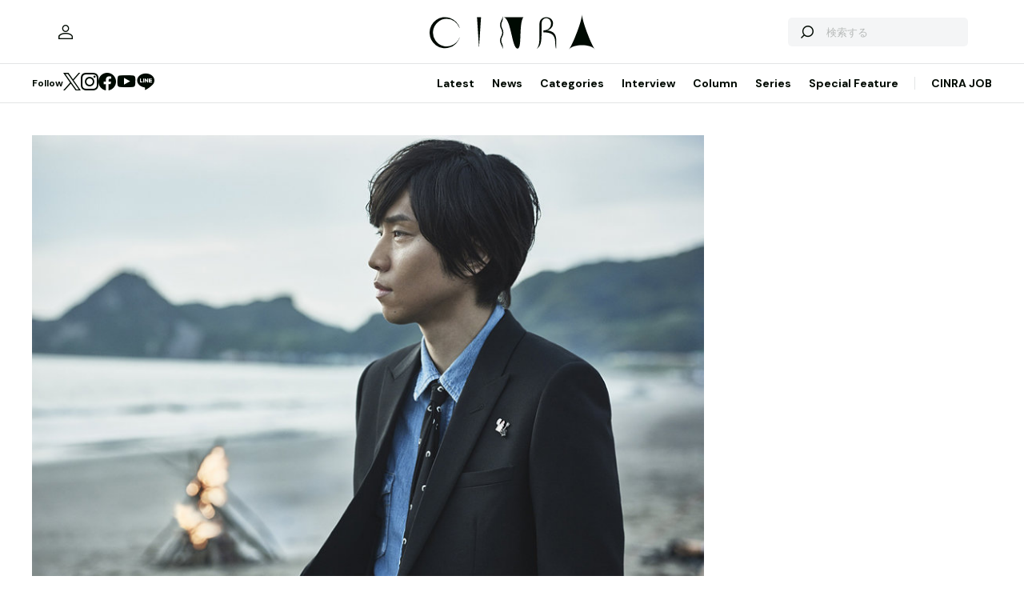

--- FILE ---
content_type: text/html; charset=utf-8
request_url: https://www.google.com/recaptcha/api2/aframe
body_size: 267
content:
<!DOCTYPE HTML><html><head><meta http-equiv="content-type" content="text/html; charset=UTF-8"></head><body><script nonce="BNZc907b44i-VQ67farwHw">/** Anti-fraud and anti-abuse applications only. See google.com/recaptcha */ try{var clients={'sodar':'https://pagead2.googlesyndication.com/pagead/sodar?'};window.addEventListener("message",function(a){try{if(a.source===window.parent){var b=JSON.parse(a.data);var c=clients[b['id']];if(c){var d=document.createElement('img');d.src=c+b['params']+'&rc='+(localStorage.getItem("rc::a")?sessionStorage.getItem("rc::b"):"");window.document.body.appendChild(d);sessionStorage.setItem("rc::e",parseInt(sessionStorage.getItem("rc::e")||0)+1);localStorage.setItem("rc::h",'1768938127492');}}}catch(b){}});window.parent.postMessage("_grecaptcha_ready", "*");}catch(b){}</script></body></html>